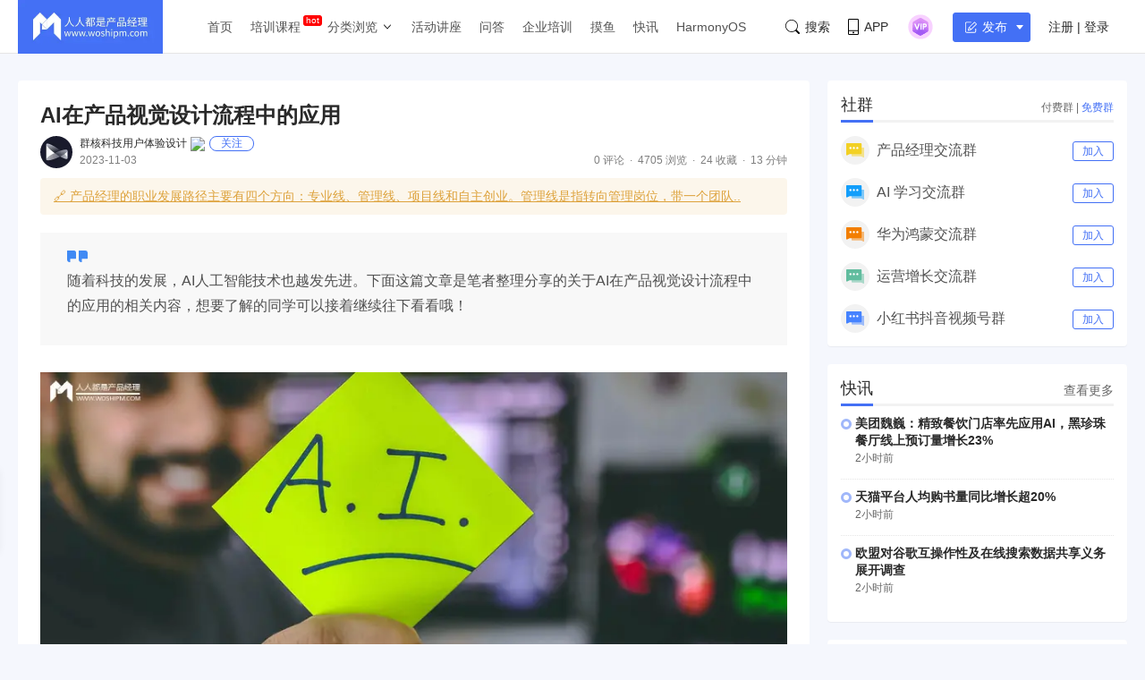

--- FILE ---
content_type: application/javascript;charset=ISO-8859-1
request_url: https://dts.woshipm.com/common/getDevice?callback=jQuery112405523765622391985_1769547012475&_=1769547012476
body_size: 259
content:
jQuery112405523765622391985_1769547012475('device_f2639557-87cb-4e84-a7ea-e263715bdd15')

--- FILE ---
content_type: application/javascript;charset=ISO-8859-1
request_url: https://dts.woshipm.com/dts/getEventLocationPre.html?now_page=article_detail_normal&callback=jQuery112405523765622391985_1769547012475&_=1769547012477
body_size: 93
content:
jQuery112405523765622391985_1769547012475('')